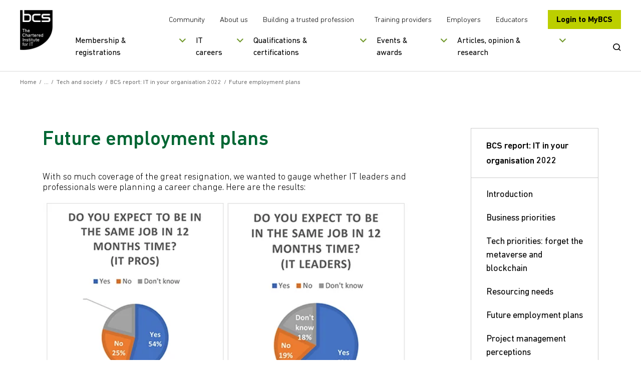

--- FILE ---
content_type: text/html; charset=utf-8
request_url: https://www.bcs.org/policy-and-influence/tech-and-society/bcs-report-it-in-your-organisation-2022/future-employment-plans/
body_size: 11525
content:

<!doctype html>
<html lang="en">
<!--[if IE 8]>     <html class="ie8"> <![endif]-->
<!--[if gte IE 9]> <html>  <![endif]-->
<head>
    <meta charset="utf-8">
    <title>Future employment plans | BCS</title>
    <meta name="description" content="With so much coverage of the great resignation, we wanted to gauge whether IT leaders and professionals were planning a career change.">
    <meta name="keywords" content="leaders, professionals, organisations, technology, employment plans, report">
    <meta name="viewport" content="width=device-width, initial-scale=1, shrink-to-fit=no">
    <meta property="og:title" content="" />
    <meta property="og:url" content="" />



    <link rel="canonical" href="https://www.bcs.org/policy-and-influence/tech-and-society/bcs-report-it-in-your-organisation-2022/future-employment-plans/" />
    <link rel="alternate" hreflang="en-gb" href="https://www.bcs.org/policy-and-influence/tech-and-society/bcs-report-it-in-your-organisation-2022/future-employment-plans/" />
    <link rel="alternate" hreflang="en" href="https://www.bcs.org/policy-and-influence/tech-and-society/bcs-report-it-in-your-organisation-2022/future-employment-plans/" />
    <link rel="alternate" hreflang="x-default" href="https://www.bcs.org/policy-and-influence/tech-and-society/bcs-report-it-in-your-organisation-2022/future-employment-plans/" />
    <link rel="stylesheet" href="/css/bootstrapv.4.0.0.min.css" />
    <link rel="stylesheet" type="text/css" media="screen" href="/css/fonts/icomoon/style.css?v=M1x5kAnYh-SIoRDViqZIdHa1yHYOIlYTjvIguSEIDyI">
    <link rel="stylesheet" type="text/css" media="screen" href="/css/styles.min.css?v=E66Ntacedd9vcdzFkKUIJOlHsyylwI69PFsE71vbK6A">
    <link rel="stylesheet" media="print" href="/css/print.css?v=CLh-CWX4sV5GTx-vZ8hO9xo_axaHIWQ7E54WasFTgv8">
    <link rel="shortcut icon" href="/images/favicon.png?v=mnXB9Rq2j0Wx0-uWRupva6lK-KMKWmuyqWyYQyn6F44">

    <script src="/js/plugins/jqueryv3.7.1.min.js"></script>
    <script defer src="/js/plugins/html5shiv.min.js?v=3QnRcKyhwetnoW8OI_2pk5iaMzOgxJUIC06D6OJww90"></script>

    <script defer src="/js/plugins/jquery.selectbox.min.js?v=S-jzOrgogsYB1jCEStwzojxQ5fD6NxE5foNJYMYNvaw"></script>
    <script defer src="/js/plugins/clipboard.min.js?v=4TxBbWNuY_40u2j_FWlGRaebSua-HXSJD8qYlWyn-2g"></script>
    <script defer src="/js/plugins/plyr.polyfilled.min.js?v=qQ28WUVBPi6Uc-nHqmYaCLDu0P5z0t5tZmN5_vN-EoI"></script>


    

    <script src="https://cc.cdn.civiccomputing.com/9/cookieControl-9.x.min.js"></script>

<script src="https://static.virtualbadge.io/js/vb-certificate-v1.js" async></script>
<script>
  window._vb_identifier = {identifier:"VB-JHOC34M38-7K3Y",default_lg: "en"};
</script>

	<script>
	var config = {
	apiKey: '70a0a6ce5038560455f5dc76043d8a3011d468c4',
	product: 'PRO',
	initialState: "NOTIFY",
	position: "LEFT",
	theme: "LIGHT",
	rejectButton: true,
	
	layout: "SLIDEOUT",
	consentCookieExpiry: 90,
	
	text : {
	title: 'This site uses cookies',
	intro: 'Some of these cookies are essential to make the site work, while others help us to improve your experience by providing insights into how the site is being used.',
	necessaryTitle : 'Necessary cookies',
	necessaryDescription : 'Necessary cookies enable core functionality. The website cannot function properly without these cookies, and can only be disabled by changing your browser preferences.',
	thirdPartyTitle : 'Warning: Some cookies require your attention',
	thirdPartyDescription : 'Consent for the following cookies could not be automatically revoked. Please follow the link(s) below to opt out manually.',
	on : 'On',
	off : 'Off',
	accept : 'Accept cookies',
	reject : 'Reject cookies',
	settings : 'My cookie preferences',
	acceptRecommended : 'Accept recommended settings',
	notifyTitle : 'Your choice regarding cookies on this site',
	notifyDescription : 'We use cookies to optimise site functionality and analyse our traffic. We also share information about your use of our site with social media platforms to provide personalised content and ads.',
	},
	
	
	branding : {
	toggleColor: '#FFFFFF',
	removeIcon: true,
	},
	
	necessaryCookies: ['UMB-XSRF-TOKEN', 'UMB-XSRF-V', 'UMB_UCONTEXT_C', 'HACIVICLB','UMB_UPDCHK'],
	optionalCookies: [
	{
	name : 'analytics',
	label: 'Analytical Cookies',
	description: 'Analytical cookies help us to improve our website by collecting and reporting information on its usage.',
	cookies: ['_ga', '_gid', '_gat', '_hjClosedSurveyInvites', '_hjDonePolls', '_hjMinimizedPollsr', '_hjDoneTestersWidgets', '_hjMinimizedTestersWidgets', '_hjIncludedInSample'],
	onAccept : function(){
	// Add Google Analytics
	(function(w,d,s,l,i){w[l]=w[l]||[];w[l].push({'gtm.start':
	new Date().getTime(),event:'gtm.js'});var f=d.getElementsByTagName(s)[0],
	j=d.createElement(s),dl=l!='dataLayer'?'&l='+l:'';j.async=true;j.src=
	'https://www.googletagmanager.com/gtm.js?id='+i+dl;f.parentNode.insertBefore(j,f);
	})(window,document,'script','dataLayer','GTM-M676B7N');
	// End Google Analytics
	
	
	// Add Hot Jar
	
	(function(h,o,t,j,a,r){
	h.hj=h.hj||function(){(h.hj.q=h.hj.q||[]).push(arguments)};
	h._hjSettings={hjid:2095055,hjsv:6};
	a=o.getElementsByTagName('head')[0];
	r=o.createElement('script');r.async=1;
	r.src=t+h._hjSettings.hjid+j+h._hjSettings.hjsv;
	a.appendChild(r);
	})(window,document,'https://static.hotjar.com/c/hotjar-','.js?sv=');
	
	// End Hot Jar
	
	
	},
	onRevoke: function(){
	
	},
	thirdPartyCookies: [{"name": "Removing cookies", "optOutLink": "https://www.bcs.org/legal-and-privacy-notices/use-of-cookies/"}]

	},
	{
	name : 'marketing',
	label: 'Marketing Cookies',
	description: 'We use marketing cookies to help us improve the relevancy of advertising campaigns you receive.',
	cookies: ['fr'],
	onAccept : function(){
	// Add Insight
	_linkedin_partner_id = "1904698";
	window._linkedin_data_partner_ids = window._linkedin_data_partner_ids || [];
	window._linkedin_data_partner_ids.push(_linkedin_partner_id);
	
	(function(){var s = document.getElementsByTagName("script")[0];
	var b = document.createElement("script");
	b.type = "text/javascript";b.async = true;
	b.src = "https://snap.licdn.com/li.lms-analytics/insight.min.js";

	s.parentNode.insertBefore(b, s);})();
	
	// End insight
	
	
	// Add FB
	
	!function(f,b,e,v,n,t,s)
	{if(f.fbq)return;n=f.fbq=function(){n.callMethod?
	n.callMethod.apply(n,arguments):n.queue.push(arguments)};
	if(!f._fbq)f._fbq=n;n.push=n;n.loaded=!0;n.version='2.0';
	n.queue=[];t=b.createElement(e);t.async=!0;
	t.src=v;s=b.getElementsByTagName(e)[0];
	s.parentNode.insertBefore(t,s)}(window,document,'script',
	'https://connect.facebook.net/en_US/fbevents.js');
	fbq('init', '2460239180871105'); 
	fbq('track', 'PageView');
	
	
	// End FB


// Add Twitter
	
	!function(e,t,n,s,u,a){e.twq||(s=e.twq=function(){s.exe?s.exe.apply(s,arguments):s.queue.push(arguments);
},s.version='1.1',s.queue=[],u=t.createElement(n),u.async=!0,u.src='//static.ads-twitter.com/uwt.js',
a=t.getElementsByTagName(n)[0],a.parentNode.insertBefore(u,a))}(window,document,'script');
// Insert Twitter Pixel ID and Standard Event data below
twq('init','nvd0t');
twq('track','PageView');
	
	
	// End Twitter
	
	// Add hub
	!function(t,e,r){if(!document.getElementById(t)){var n=document.createElement("script");for(var a in n.src="https://js.hscollectedforms.net/collectedforms.js",n.type="text/javascript",n.id=t,r)r.hasOwnProperty(a)&&n.setAttribute(a,r[a]);var i=document.getElementsByTagName("script")[0];i.parentNode.insertBefore(n,i)}}("CollectedForms-7155185",0,{"crossorigin":"anonymous","data-leadin-portal-id":7155185,"data-leadin-env":"prod","data-loader":"hs-scriptloader","data-hsjs-portal":7155185,"data-hsjs-env":"prod"});
	window["useCookieBannerV2"] = window["useCookieBannerV2"] || true;
	!function(t,e,r){if(!document.getElementById(t)){var n=document.createElement("script");for(var a in n.src="https://js.hs-banner.com/7155185.js",n.type="text/javascript",n.id=t,r)r.hasOwnProperty(a)&&n.setAttribute(a,r[a]);var i=document.getElementsByTagName("script")[0];i.parentNode.insertBefore(n,i)}}("cookieBanner-7155185",0,{"data-loader":"hs-scriptloader","data-hsjs-portal":7155185,"data-hsjs-env":"prod"});
	!function(t,e,r){if(!document.getElementById(t)){var n=document.createElement("script");for(var a in n.src="https://js.hsleadflows.net/leadflows.js",n.type="text/javascript",n.id=t,r)r.hasOwnProperty(a)&&n.setAttribute(a,r[a]);var i=document.getElementsByTagName("script")[0];i.parentNode.insertBefore(n,i)}}("LeadFlows-7155185",0,{"crossorigin":"anonymous","data-leadin-portal-id":7155185,"data-leadin-env":"prod","data-loader":"hs-scriptloader","data-hsjs-portal":7155185,"data-hsjs-env":"prod"});
	!function(e,t){if(!document.getElementById(e)){var c=document.createElement("script");c.src="//js.hs-analytics.net/analytics/1586955000000/7155185.js",c.type="text/javascript",c.id=e;var n=document.getElementsByTagName("script")[0];n.parentNode.insertBefore(c,n)}}("hs-analytics");
	
	
	
	// End hub
	
	
	
	},
	onRevoke: function(){
	
	},
	thirdPartyCookies: [{"name": "Removing cookies", "optOutLink": "https://www.bcs.org/legal-and-privacy-notices/use-of-cookies/"}]

	},
	
	]
	};
	
	CookieControl.load( config );
	</script>
	
	<noscript>
	<img height="1" width="1" 
	src="https://www.facebook.com/tr?id=2460239180871105&ev=PageView
	&noscript=1"/>
	</noscript>
	
	<noscript>
	
	<img height="1" width="1" style="display:none;" alt="" src="https://px.ads.linkedin.com/collect/?pid=1904698&fmt=gif" />

	
	</noscript>
	
	<style>
	
	
	#ccc .ccc-button-solid {
	background: #BCCF00!important;
	border-color: #BCCF00!important;
	color: #fff!important;
	}
	
	#ccc .ccc-accept-button {   
	background-color: #BCCF00!important;
	color: #000000!important;
	font-color: #000000!important;
        font-weight: 700!important;
        border-radius: 2px;
	}

    #ccc .ccc-reject-button {   
	background-color: #BCCF00!important;
	color: #000000!important;
	font-color: #000000!important;
        font-weight: 700!important;
        border-radius: 2px;
	}
	
	#ccc #ccc-notify-dismiss {
	position: relative;
	right: auto;
	width: 1px!important;
	}

        #ccc .ccc-notify-button {
	border-color: #BCCF00!important;
	color: #BCCF00!important;
	}



.pullout {
    line-height: 1.2;
    font-weight: 100;
    margin-bottom: 1rem;
    margin-top: 0;
    display: block;
    margin-block-start: 1em;
    margin-block-end: 1em;
    margin-inline-start: 0px;
    margin-inline-end: 0px;
    color: #000;
    font-family: DINNext,sans-serif;
    font-size: 1rem;
    border-color: #669900;
    border-width: 5px;
    border-style: solid;
    margin-top: 10px;
    padding: 25px;
    margin-top: 2rem;
    margin-bottom: 2rem;
	</style>
	
	<style>
	.button, .submit_wrap button, .form-submit button, .sliderbutton {
	
	padding: 15px 15px;
	line-height: 25px;
	
	text-align: center;
	}
	</style>

<style> 
	.embed-youtube { 
	position: relative; 
	padding-bottom: 56.25%; /* - 16:9 aspect ratio (most common) */ 
	/* padding-bottom: 62.5%; - 16:10 aspect ratio */ 
	/* padding-bottom: 75%; - 4:3 aspect ratio */ 
	padding-top: 30px; 
	height: 0; 
	overflow: hidden; 
	} 
	
	.embed-youtube iframe, 
	.embed-youtube object, 
	.embed-youtube embed { 
	border: 0; 
	position: absolute; 
	top: 0; 
	left: 0; 
	width: 100%; 
	height: 100%; 
	} 
	
	</style>

<meta name="google-site-verification" content="lbAQZ6xwuZIaaaCKgQ-6EMPeBdQJCd9E3toc_Buf2Ao" />
<meta name="google-site-verification" content="tgm_QnFeK7OwNyXD5mTCLzmlVic8pDn1TiS2JvMQ7O0" />
<script>let url="/umbraco/engage/pagedata/ping",pageviewId="719aaa341ae84ac0983a7e6bc9b47a8e";if("function"==typeof navigator.sendBeacon&&"function"==typeof Blob){let e=new Blob([pageviewId],{type:"text/plain"});navigator.sendBeacon(url,e)}else{let a=new XMLHttpRequest;a.open("POST",url,1),a.setRequestHeader("Content-Type","text/plain"),a.send(pageviewId)}</script></head>
<body>
    <!-- Google Tag Manager (noscript) -->
<noscript><iframe src="https://www.googletagmanager.com/ns.html?id=GTM-M676B7N"
height="0" width="0" style="display:none;visibility:hidden"></iframe></noscript>
<!-- End Google Tag Manager (noscript) -->
    <a href="#skipto" class="sr-only skipto" tabindex="0">Skip to content</a>
    <div id="breakpoint"></div>

    <div class="wrapper">
        <!--Header-->
        <div class="headerwrap ">
            <header class="header ">
                <div class="header-container">
                    <div class="header-mobile-menu">
                        <button tabindex="0">Open Menu</button>
                    </div>
                    <div class="header-logo">
                                <a href="/" title="Go to homepage" tabindex="0" class="">
                                    <img src="/media/8094/black-logo-main.png?width=130&amp;height=160&amp;v=1dc2badcdecff70" alt="BCS logoaa" />
                                </a>
                    </div>
                    <div class="header-nav-wrapper">
                        <div class="header-nav-top">
                            <div class="secondary-nav">
                                    <ul>
                                            <li>
                                                <a href="/membership-and-registrations/member-communities/" title="More about our member communities" tabindex="0">
                                                    Community
                                                </a>
                                            </li>
                                            <li>
                                                <a href="/about-us/" title="Find out more about us" tabindex="0">
                                                    About us
                                                </a>
                                            </li>
                                            <li>
                                                <a href="/lets-change-the-story/" title="More about our campaign" tabindex="0">
                                                    Building a trusted profession
                                                </a>
                                            </li>
                                    </ul>
                                    <ul>
                                            <li>
                                                <a href="/deliver-and-teach-qualifications/training-providers-and-adult-education-centres/" title="Visit our training providers section" tabindex="0">
                                                    Training providers
                                                </a>
                                            </li>
                                            <li>
                                                <a href="/develop-your-people/develop-your-team-or-organisation/" title="Visit our employers section" tabindex="0">
                                                    Employers
                                                </a>
                                            </li>
                                            <li>
                                                <a href="/deliver-and-teach-qualifications/teachers-schools-and-colleges/" title="Visit our educators section" tabindex="0">
                                                    Educators
                                                </a>
                                            </li>
                                    </ul>
                            </div>
                                <div class="header-login-btn">
                                    <a href="https://mybcs.bcs.org" title="Go to our members area" tabindex="0">
                                        Login to MyBCS
                                    </a>
                                </div>
                        </div>
                        <div class="header-nav-bottom">
                                

<div class="primary-navigation">
        <nav role="navigation" aria-label="mainmenu">
            <ul>
                    <li data-navitemid="1" class="has-megamenu ">
                            <button title="" tabindex="0">Membership &amp; registrations</button>
                    </li>
                    <li data-navitemid="2" class="has-megamenu ">
                            <button title="" tabindex="0">IT careers</button>
                    </li>
                    <li data-navitemid="3" class="has-megamenu ">
                            <button title="" tabindex="0">Qualifications &amp; certifications</button>
                    </li>
                    <li data-navitemid="4" class="has-megamenu ">
                            <button title="" tabindex="0">Events &amp; awards</button>
                    </li>
                    <li data-navitemid="5" class="has-megamenu ">
                            <button title="" tabindex="0">Articles, opinion &amp; research</button>
                    </li>
            </ul>
        </nav>
    <div class="mega-menu-panels">
        <div class="container">
            <div class="mega-menu-panels-grid">
                    <div class="mega-menu-panel mm-col-3" data-navitemid="1" tabindex="0">
                        <div class="mega-menu-columns-wrapper">
                                    <div class="mega-menu-featured-link">
                                        <p class="mega-menu-column-title">BCS MEMBERSHIP</p>
                                        <a href="/membership-and-registrations/become-a-member/" title="BCS membership" tabindex="0">
                                            <img src="/media/cf2fbxdg/lady_smiling-nav.png?width=290&amp;height=135&amp;v=1dbdaf2d3232c00" alt="Lady Smiling Nav" class="img-responsive" />
                                            <p>Join the global and diverse home for digital, technical and IT professionals.</p>
                                        </a>
                                    </div>
                                    <div class="mega-menu-featured-link">
                                        <p class="mega-menu-column-title">CHARTERED IT PROFESSIONAL</p>
                                        <a href="/membership-and-registrations/get-registered/chartered-it-professional/" title="Chartered IT Professional" tabindex="0">
                                            <img src="/media/qnblkdzb/citp-logo.png?width=290&amp;height=135&amp;v=1dbdb96d91c00b0" alt="CITP Logo (1)" class="img-responsive" />
                                            <p>CITP validates technical expertise and professional behaviours in the tech industry</p>
                                        </a>
                                    </div>
                                        <div class="mega-menu-standard-links">
                                            <ul>
                                                    <li>
                                                        <a href="/membership-and-registrations/become-a-member/" title="" tabindex="0">
                                                            Become a member
                                                        </a>
                                                    </li>
                                                    <li>
                                                        <a href="/membership-and-registrations/member-communities/" title="" tabindex="0">
                                                            Member communities
                                                        </a>
                                                    </li>
                                                    <li>
                                                        <a href="/membership-and-registrations/get-registered/" title="" tabindex="0">
                                                            Get registered
                                                        </a>
                                                    </li>
                                                    <li>
                                                        <a href="/membership-and-registrations/membership-for-organisations/" title="" tabindex="0">
                                                            Membership for organisations
                                                        </a>
                                                    </li>
                                                    <li>
                                                        <a href="/membership-and-registrations/academic-membership/" title="" tabindex="0">
                                                            Academic membership
                                                        </a>
                                                    </li>
                                                    <li>
                                                        <a href="/membership-and-registrations/register-of-bcs-members/" title="" tabindex="0">
                                                            Register of BCS members
                                                        </a>
                                                    </li>
                                                    <li>
                                                        <a href="/membership-and-registrations/our-members/" title="" tabindex="0">
                                                            Our members
                                                        </a>
                                                    </li>
                                                    <li>
                                                        <a href="/membership-and-registrations/member-communities/volunteering-with-bcs/" title="Volunteering with BCS" tabindex="0">
                                                            Volunteering with BCS
                                                        </a>
                                                    </li>
                                            </ul>
                                        </div>
                        </div>
                    </div>
                    <div class="mega-menu-panel mm-col-2" data-navitemid="2" tabindex="0">
                        <div class="mega-menu-columns-wrapper">
                                    <div class="mega-menu-featured-link">
                                        <p class="mega-menu-column-title">STARTING YOUR IT CAREER</p>
                                        <a href="/it-careers/" title="Starting your IT career" tabindex="0">
                                            <img src="/media/uowfig02/girl-with-braids-nav.png?width=290&amp;height=135&amp;v=1dbdb8765de58a0" alt="Girl With Braids Nav" class="img-responsive" />
                                            <p>Kick-start a career in IT, whether you&#x27;re starting out or looking for a career change.</p>
                                        </a>
                                    </div>
                                        <div class="mega-menu-standard-links">
                                            <ul>
                                                    <li>
                                                        <a href="/it-careers/apprenticeships/" title="" tabindex="0">
                                                            Apprenticeships
                                                        </a>
                                                    </li>
                                                    <li>
                                                        <a href="/it-careers/continuing-professional-development-cpd/" title="" tabindex="0">
                                                            Continuing professional development (CPD)
                                                        </a>
                                                    </li>
                                                    <li>
                                                        <a href="/it-careers/sfiaplus-it-skills-framework/" title="" tabindex="0">
                                                            SFIAplus - IT skills framework
                                                        </a>
                                                    </li>
                                                    <li>
                                                        <a href="/it-careers/tech-career-quiz/" title="Tech job quiz" tabindex="0">
                                                            Tech Job Quiz
                                                        </a>
                                                    </li>
                                            </ul>
                                        </div>
                        </div>
                    </div>
                    <div class="mega-menu-panel mm-col-3" data-navitemid="3" tabindex="0">
                        <div class="mega-menu-columns-wrapper">
                                    <div class="mega-menu-featured-link">
                                        <p class="mega-menu-column-title">SOFTWARE TESTING CERTIFICATION</p>
                                        <a href="/qualifications-and-certifications/certifications-for-professionals/software-testing-certifications/" title="Software testing certification" tabindex="0">
                                            <img src="/media/1tjhktnk/man-writing.png?width=290&amp;height=135&amp;v=1dbdbab0ba2c9b0" alt="Man Writing" class="img-responsive" />
                                            <p>Over 100,000 professionals worldwide are certified with BCS.</p>
                                        </a>
                                    </div>
                                    <div class="mega-menu-featured-link">
                                        <p class="mega-menu-column-title">ESSENTIAL DIGITAL SKILLS</p>
                                        <a href="/qualifications-and-certifications/digital-literacy-qualifications/bcs-essential-digital-skills-qualifications-for-work/" title="Essential digital skills" tabindex="0">
                                            <img src="/media/u1ek1s5t/lady-in-green-hijab-nav.png?width=290&amp;height=135&amp;v=1dbe0727eb55c30" alt="Lady In Green Hijab Nav (1)" class="img-responsive" />
                                            <p>Improve your digital skills so you can get on in today&#x27;s workplace.</p>
                                        </a>
                                    </div>
                                        <div class="mega-menu-standard-links">
                                            <ul>
                                                    <li>
                                                        <a href="/qualifications-and-certifications/certifications-for-professionals/" title="" tabindex="0">
                                                            Certifications for professionals
                                                        </a>
                                                    </li>
                                                    <li>
                                                        <a href="/qualifications-and-certifications/online-it-professional-development-courses/" title="" tabindex="0">
                                                            Online IT professional development courses
                                                        </a>
                                                    </li>
                                                    <li>
                                                        <a href="/qualifications-and-certifications/digital-literacy-qualifications/" title="" tabindex="0">
                                                            Digital literacy qualifications
                                                        </a>
                                                    </li>
                                                    <li>
                                                        <a href="/qualifications-and-certifications/higher-education-qualifications-heq/" title="" tabindex="0">
                                                            Higher education qualifications (HEQ)
                                                        </a>
                                                    </li>
                                                    <li>
                                                        <a href="/qualifications-and-certifications/training-and-scholarships-for-teachers/" title="" tabindex="0">
                                                            Training and scholarships for teachers
                                                        </a>
                                                    </li>
                                                    <li>
                                                        <a href="/deliver-and-teach-qualifications/teachers-schools-and-colleges/home-education/" title="Home education" tabindex="0">
                                                            Home education
                                                        </a>
                                                    </li>
                                            </ul>
                                        </div>
                        </div>
                    </div>
                    <div class="mega-menu-panel mm-col-2" data-navitemid="4" tabindex="0">
                        <div class="mega-menu-columns-wrapper">
                                    <div class="mega-menu-featured-link">
                                        <p class="mega-menu-column-title">EVENTS CALENDAR</p>
                                        <a href="/events-calendar/" title="Events calendar" tabindex="0">
                                            <img src="/media/ribptvxb/group-of-people-smiling.png?width=290&amp;height=135&amp;v=1dbdbae3deb8800" alt="Group Of People Smiling" class="img-responsive" />
                                            <p>View all of our upcoming events.</p>
                                        </a>
                                    </div>
                                        <div class="mega-menu-standard-links">
                                            <ul>
                                                    <li>
                                                        <a href="/events/awards-and-competitions/" title="" tabindex="0">
                                                            Awards and competitions
                                                        </a>
                                                    </li>
                                                    <li>
                                                        <a href="/events/awards-and-competitions/uk-it-industry-awards/" title="" tabindex="0">
                                                            UK IT Industry Awards
                                                        </a>
                                                    </li>
                                                    <li>
                                                        <a href="/events/awards-and-competitions/bcs-it-digital-apprenticeship-awards/" title="BCS IT &amp; Digital Apprenticeship Awards " tabindex="0">
                                                            BCS IT &amp; Digital Apprenticeship Awards
                                                        </a>
                                                    </li>
                                                    <li>
                                                        <a href="/events/awards-and-competitions/bcs-lovelace-medal/" title="Lovelace Medal" tabindex="0">
                                                            Lovelace Medal
                                                        </a>
                                                    </li>
                                                    <li>
                                                        <a href="https://www.bcs.org/events/awards-and-competitions/society-medal/" title="Society Medal" tabindex="0">
                                                            Society Medal
                                                        </a>
                                                    </li>
                                                    <li>
                                                        <a href="/events/karen-sparck-jones-lecture/" title="" tabindex="0">
                                                            Karen Sp&#xE4;rck Jones Lecture
                                                        </a>
                                                    </li>
                                                    <li>
                                                        <a href="/events/awards-and-competitions/roger-needham-award/" title="Roger Needham Award" tabindex="0">
                                                            Roger Needham Award
                                                        </a>
                                                    </li>
                                                    <li>
                                                        <a href="/events-calendar/" title="" tabindex="0">
                                                            Events calendar
                                                        </a>
                                                    </li>
                                            </ul>
                                        </div>
                        </div>
                    </div>
                    <div class="mega-menu-panel mm-col-2" data-navitemid="5" tabindex="0">
                        <div class="mega-menu-columns-wrapper">
                                    <div class="mega-menu-featured-link">
                                        <p class="mega-menu-column-title">ARTICLES, OPINION AND RESEARCH</p>
                                        <a href="/articles-opinion-and-research/" title="Articles, opinion and research" tabindex="0">
                                            <img src="/media/rsthogmb/man-on-tablet.png?width=290&amp;height=135&amp;v=1dbdbac12b76bb0" alt="Man On Tablet" class="img-responsive" />
                                            <p>The latest insights, ideas and perspectives.</p>
                                        </a>
                                    </div>
                                        <div class="mega-menu-standard-links">
                                                <p class="mega-menu-column-title">In focus</p>
                                            <ul>
                                                    <li>
                                                        <a href="https://www.bcs.org/articles-opinion-and-research/artificial-intelligence/" title="Artificial Intelligence" tabindex="0">
                                                            Artificial Intelligence
                                                        </a>
                                                    </li>
                                                    <li>
                                                        <a href="https://www.bcs.org/articles-opinion-and-research/security-data-privacy/" title="Security / data / privacy" tabindex="0">
                                                            Security / data / privacy
                                                        </a>
                                                    </li>
                                                    <li>
                                                        <a href="https://www.bcs.org/articles-opinion-and-research/government-policy/" title="Government policy " tabindex="0">
                                                            Government policy
                                                        </a>
                                                    </li>
                                            </ul>
                                        </div>
                        </div>
                    </div>
            </div>
        </div>
    </div>
</div>
                                <div class="search-btn">
                                <button type ="button">
                                    <span class="sr-only">Open Search</span>
                                    <svg viewBox="0 0 23 22" fill="none" xmlns="http://www.w3.org/2000/svg" aria-hidden="true">
                                        <path d="M10 0C15.5228 0 20 4.29807 20 9.6C20 11.8145 19.2189 13.854 17.9068 15.4782L22.1322 19.5038C22.6223 19.9705 22.6254 20.7303 22.1392 21.2008C21.6904 21.6351 20.9815 21.6711 20.4897 21.307L20.3715 21.2076L16.1395 17.1783C14.4449 18.4453 12.3143 19.2 10 19.2C4.47715 19.2 0 14.9019 0 9.6C0 4.29807 4.47715 0 10 0ZM10 2.4C5.85786 2.4 2.5 5.62355 2.5 9.6C2.5 13.5765 5.85786 16.8 10 16.8C14.1421 16.8 17.5 13.5765 17.5 9.6C17.5 5.62355 14.1421 2.4 10 2.4Z" />
                                    </svg>
                                </button>
                            </div>
                        </div>
                    </div>
                    <div class="header-search">
                        <div class="header-search-container" id="search_label" aria-modal="true">
                            <div class="header-search-form">
                                <form action="/search-results/" method="GET" aria-labelledby="search_label">
                                    <!-- uses js to submit to the /search form -->
                                    <label for="SearchTerm" class="sr-only">Search BCS</label>
                                    <input type="text" name="term" placeholder="Search the BCS website" id="SearchTerm" />
                                    <button type="submit" class="button __search">Search</button>
                                    <button type="submit" class="mobile-search-btn">
                                        <span class="sr-only">Submit Search</span>
                                        <svg viewBox="0 0 23 22" fill="none" xmlns="http://www.w3.org/2000/svg" aria-hidden="true">
                                            <path d="M10 0C15.5228 0 20 4.29807 20 9.6C20 11.8145 19.2189 13.854 17.9068 15.4782L22.1322 19.5038C22.6223 19.9705 22.6254 20.7303 22.1392 21.2008C21.6904 21.6351 20.9815 21.6711 20.4897 21.307L20.3715 21.2076L16.1395 17.1783C14.4449 18.4453 12.3143 19.2 10 19.2C4.47715 19.2 0 14.9019 0 9.6C0 4.29807 4.47715 0 10 0ZM10 2.4C5.85786 2.4 2.5 5.62355 2.5 9.6C2.5 13.5765 5.85786 16.8 10 16.8C14.1421 16.8 17.5 13.5765 17.5 9.6C17.5 5.62355 14.1421 2.4 10 2.4Z" />
                                        </svg>
                                    </button>
                                </form>
                            </div>
                            <a href="#" class="header-search-close CloseSearch" aria-label="Close Search"></a>
                        </div>
                    </div>
                </div>
                

<div class="mobile-navigation">
    <nav role="navigation" aria-label="mobile-mainmenu">
        <ul>
                    <li data-navitemid="1" class="mobile-navigation-primary has-megamenu ">
                            <button title="">Membership &amp; registrations</button>
                    </li>
                    <li data-navitemid="2" class="mobile-navigation-primary has-megamenu ">
                            <button title="">IT careers</button>
                    </li>
                    <li data-navitemid="3" class="mobile-navigation-primary has-megamenu ">
                            <button title="">Qualifications &amp; certifications</button>
                    </li>
                    <li data-navitemid="4" class="mobile-navigation-primary has-megamenu ">
                            <button title="">Events &amp; awards</button>
                    </li>
                    <li data-navitemid="5" class="mobile-navigation-primary has-megamenu ">
                            <button title="">Articles, opinion &amp; research</button>
                    </li>
                    <li>
                        <a href="/membership-and-registrations/member-communities/" title="More about our member communities">Community</a>
                    </li>
                    <li>
                        <a href="/about-us/" title="Find out more about us">About us</a>
                    </li>
                    <li>
                        <a href="/lets-change-the-story/" title="More about our campaign">Building a trusted profession</a>
                    </li>
                    <li>
                        <a href="/deliver-and-teach-qualifications/training-providers-and-adult-education-centres/" title="Visit our training providers section">Training providers</a>
                    </li>
                    <li>
                        <a href="/develop-your-people/develop-your-team-or-organisation/" title="Visit our employers section">Employers</a>
                    </li>
                    <li>
                        <a href="/deliver-and-teach-qualifications/teachers-schools-and-colleges/" title="Visit our educators section">Educators</a>
                    </li>
        </ul>
    </nav>

    <div class="mobile-navigation-panels">
        <div class="mobile-navigation-back">
            <button>Back</button>
        </div>
            <div class="mobile-navigation-panel" data-navitemid="1">
        <div class="mobile-navigation-other-links">
            <p class="mobile-navigation-column-title">BCS MEMBERSHIP</p>
            <ul>
                        <li>
                            <a href="/membership-and-registrations/become-a-member/" title="BCS membership">Join the global and diverse home for digital, technical and IT professionals.</a>
                        </li>
            </ul>
        </div>
        <div class="mobile-navigation-other-links">
            <p class="mobile-navigation-column-title">CHARTERED IT PROFESSIONAL</p>
            <ul>
                        <li>
                            <a href="/membership-and-registrations/get-registered/chartered-it-professional/" title="Chartered IT Professional">CITP validates technical expertise and professional behaviours in the tech industry</a>
                        </li>
            </ul>
        </div>
                            <div class="mobile-navigation-standard-links">
                                <ul>
                                        <li>
                                            <a href="/membership-and-registrations/become-a-member/" title="">
                                                Become a member
                                            </a>
                                        </li>
                                        <li>
                                            <a href="/membership-and-registrations/member-communities/" title="">
                                                Member communities
                                            </a>
                                        </li>
                                        <li>
                                            <a href="/membership-and-registrations/get-registered/" title="">
                                                Get registered
                                            </a>
                                        </li>
                                        <li>
                                            <a href="/membership-and-registrations/membership-for-organisations/" title="">
                                                Membership for organisations
                                            </a>
                                        </li>
                                        <li>
                                            <a href="/membership-and-registrations/academic-membership/" title="">
                                                Academic membership
                                            </a>
                                        </li>
                                        <li>
                                            <a href="/membership-and-registrations/register-of-bcs-members/" title="">
                                                Register of BCS members
                                            </a>
                                        </li>
                                        <li>
                                            <a href="/membership-and-registrations/our-members/" title="">
                                                Our members
                                            </a>
                                        </li>
                                        <li>
                                            <a href="/membership-and-registrations/member-communities/volunteering-with-bcs/" title="Volunteering with BCS">
                                                Volunteering with BCS
                                            </a>
                                        </li>
                                </ul>
                            </div>
            </div>
            <div class="mobile-navigation-panel" data-navitemid="2">
        <div class="mobile-navigation-other-links">
            <p class="mobile-navigation-column-title">STARTING YOUR IT CAREER</p>
            <ul>
                        <li>
                            <a href="/it-careers/" title="Starting your IT career">Kick-start a career in IT, whether you&#x27;re starting out or looking for a career change.</a>
                        </li>
            </ul>
        </div>
                            <div class="mobile-navigation-standard-links">
                                <ul>
                                        <li>
                                            <a href="/it-careers/apprenticeships/" title="">
                                                Apprenticeships
                                            </a>
                                        </li>
                                        <li>
                                            <a href="/it-careers/continuing-professional-development-cpd/" title="">
                                                Continuing professional development (CPD)
                                            </a>
                                        </li>
                                        <li>
                                            <a href="/it-careers/sfiaplus-it-skills-framework/" title="">
                                                SFIAplus - IT skills framework
                                            </a>
                                        </li>
                                        <li>
                                            <a href="/it-careers/tech-career-quiz/" title="Tech job quiz">
                                                Tech Job Quiz
                                            </a>
                                        </li>
                                </ul>
                            </div>
            </div>
            <div class="mobile-navigation-panel" data-navitemid="3">
        <div class="mobile-navigation-other-links">
            <p class="mobile-navigation-column-title">SOFTWARE TESTING CERTIFICATION</p>
            <ul>
                        <li>
                            <a href="/qualifications-and-certifications/certifications-for-professionals/software-testing-certifications/" title="Software testing certification">Over 100,000 professionals worldwide are certified with BCS.</a>
                        </li>
            </ul>
        </div>
        <div class="mobile-navigation-other-links">
            <p class="mobile-navigation-column-title">ESSENTIAL DIGITAL SKILLS</p>
            <ul>
                        <li>
                            <a href="/qualifications-and-certifications/digital-literacy-qualifications/bcs-essential-digital-skills-qualifications-for-work/" title="Essential digital skills">Improve your digital skills so you can get on in today&#x27;s workplace.</a>
                        </li>
            </ul>
        </div>
                            <div class="mobile-navigation-standard-links">
                                <ul>
                                        <li>
                                            <a href="/qualifications-and-certifications/certifications-for-professionals/" title="">
                                                Certifications for professionals
                                            </a>
                                        </li>
                                        <li>
                                            <a href="/qualifications-and-certifications/online-it-professional-development-courses/" title="">
                                                Online IT professional development courses
                                            </a>
                                        </li>
                                        <li>
                                            <a href="/qualifications-and-certifications/digital-literacy-qualifications/" title="">
                                                Digital literacy qualifications
                                            </a>
                                        </li>
                                        <li>
                                            <a href="/qualifications-and-certifications/higher-education-qualifications-heq/" title="">
                                                Higher education qualifications (HEQ)
                                            </a>
                                        </li>
                                        <li>
                                            <a href="/qualifications-and-certifications/training-and-scholarships-for-teachers/" title="">
                                                Training and scholarships for teachers
                                            </a>
                                        </li>
                                        <li>
                                            <a href="/deliver-and-teach-qualifications/teachers-schools-and-colleges/home-education/" title="Home education">
                                                Home education
                                            </a>
                                        </li>
                                </ul>
                            </div>
            </div>
            <div class="mobile-navigation-panel" data-navitemid="4">
        <div class="mobile-navigation-other-links">
            <p class="mobile-navigation-column-title">EVENTS CALENDAR</p>
            <ul>
                        <li>
                            <a href="/events-calendar/" title="Events calendar">View all of our upcoming events.</a>
                        </li>
            </ul>
        </div>
                            <div class="mobile-navigation-standard-links">
                                <ul>
                                        <li>
                                            <a href="/events/awards-and-competitions/" title="">
                                                Awards and competitions
                                            </a>
                                        </li>
                                        <li>
                                            <a href="/events/awards-and-competitions/uk-it-industry-awards/" title="">
                                                UK IT Industry Awards
                                            </a>
                                        </li>
                                        <li>
                                            <a href="/events/awards-and-competitions/bcs-it-digital-apprenticeship-awards/" title="BCS IT &amp; Digital Apprenticeship Awards ">
                                                BCS IT &amp; Digital Apprenticeship Awards
                                            </a>
                                        </li>
                                        <li>
                                            <a href="/events/awards-and-competitions/bcs-lovelace-medal/" title="Lovelace Medal">
                                                Lovelace Medal
                                            </a>
                                        </li>
                                        <li>
                                            <a href="https://www.bcs.org/events/awards-and-competitions/society-medal/" title="Society Medal">
                                                Society Medal
                                            </a>
                                        </li>
                                        <li>
                                            <a href="/events/karen-sparck-jones-lecture/" title="">
                                                Karen Sp&#xE4;rck Jones Lecture
                                            </a>
                                        </li>
                                        <li>
                                            <a href="/events/awards-and-competitions/roger-needham-award/" title="Roger Needham Award">
                                                Roger Needham Award
                                            </a>
                                        </li>
                                        <li>
                                            <a href="/events-calendar/" title="">
                                                Events calendar
                                            </a>
                                        </li>
                                </ul>
                            </div>
            </div>
            <div class="mobile-navigation-panel" data-navitemid="5">
        <div class="mobile-navigation-other-links">
            <p class="mobile-navigation-column-title">ARTICLES, OPINION AND RESEARCH</p>
            <ul>
                        <li>
                            <a href="/articles-opinion-and-research/" title="Articles, opinion and research">The latest insights, ideas and perspectives.</a>
                        </li>
            </ul>
        </div>
        <div class="mobile-navigation-other-links">
            <p class="mobile-navigation-column-title">In focus</p>
            <ul>
                        <li>
                            <a href="https://www.bcs.org/articles-opinion-and-research/artificial-intelligence/" title="Artificial Intelligence">Artificial Intelligence</a>
                        </li>
                        <li>
                            <a href="https://www.bcs.org/articles-opinion-and-research/security-data-privacy/" title="Security / data / privacy">Security / data / privacy</a>
                        </li>
                        <li>
                            <a href="https://www.bcs.org/articles-opinion-and-research/government-policy/" title="Government policy ">Government policy</a>
                        </li>
            </ul>
        </div>
            </div>
    </div>

        <div class="mobile-navigation-login-btn">
            <a href="https://mybcs.bcs.org" title="Go to our members area">
                Login to MyBCS
            </a>
        </div>

</div>







    <div class="header-breadcrumb">
        <div class="header-container">
            <ul>
                <li>
                    <a href="/">Home</a>
                    <span>/</span>
                </li>

                    <li class="ellipsis-item"><span>/</span></li>

                    <li class="breadcrumb-item-1"><a href="/policy-and-influence/tech-and-society/">Tech and society</a> <span>/</span></li>
                    <li class="breadcrumb-item-2"><a href="/policy-and-influence/tech-and-society/bcs-report-it-in-your-organisation-2022/">BCS report: IT in your organisation 2022</a> <span>/</span></li>

                <li class="active">Future employment plans</li>
            </ul>
        </div>
    </div>
            </header>
        </div>
        <!--header-->


        

<main class="page" id="skipto">
    <div class="container">
        <div class="row">
            <div class="col-12 col-xl-8">
                <div class="page-content __basicpage">



    <section class=" component header-basic-component">
        <div class="row">
                <div class="col-12">
                    <header class="pageheader __flexsection __reduced AnimateTarget __lefttocenter" style="">
                            <h1 class="pageheader-title" style="color: #">Future employment plans</h1>

                    </header>
                </div>
            </div>
    </section>


    <section class="component text-editor">
        <div class="texteditor __flexsection AnimateTarget __lefttocenter" style="">
            <div class="row">
                    <div class="col-12">
                            <div class="texteditor-content">
                                <div class="usercontent">
                                    <p>With so much coverage of the great resignation, we wanted to gauge whether IT leaders and professionals were planning a career change. Here are the results:</p>
<p><img style="width: 100%; height: auto;" src="/media/8548/employment-plans.jpg" alt="Graph showing 54% of IT professionals and 63% of IT leaders expect to be in the same job in 12 months time "></p>
<p>It seems IT managers are more settled than their reports...</p>
                                </div>
                            </div>

                    </div>
                </div>
        </div>
    </section>

                </div>
            </div>
            <div class="col-lg-3 offset-lg-1">
                <div class="page-sidebar">




            <div class="pagesidenav __advanced">
               <div class="pagesidenav-title">
<a href='/policy-and-influence/tech-and-society/bcs-report-it-in-your-organisation-2022/'>BCS report: IT in your organisation 2022</a>               </div>
 
               <ul class="pagesidenav-list">
                        <li>
                            
<a href='/policy-and-influence/tech-and-society/bcs-report-it-in-your-organisation-2022/introduction/' class='__small'>                            Introduction
</a>                        </li>
                        <li>
                            
<a href='/policy-and-influence/tech-and-society/bcs-report-it-in-your-organisation-2022/business-priorities/' class='__small'>                            Business priorities
</a>                        </li>
                        <li>
                            
<a href='/policy-and-influence/tech-and-society/bcs-report-it-in-your-organisation-2022/tech-priorities-forget-the-metaverse-and-blockchain/' class='__small'>                            Tech priorities: forget the metaverse and blockchain
</a>                        </li>
                        <li>
                            
<a href='/policy-and-influence/tech-and-society/bcs-report-it-in-your-organisation-2022/resourcing-needs/' class='__small'>                            Resourcing needs
</a>                        </li>
                        <li>
                            
<span class='__small __active'>                            Future employment plans
</span>                        </li>
                        <li>
                            
<a href='/policy-and-influence/tech-and-society/bcs-report-it-in-your-organisation-2022/project-management-perceptions/' class='__small'>                            Project management perceptions
</a>                        </li>
                        <li>
                            
<a href='/policy-and-influence/tech-and-society/bcs-report-it-in-your-organisation-2022/it-appreciation-and-understanding-within-the-executive-team/' class='__small'>                            IT appreciation and understanding within the executive team
</a>                        </li>
                        <li>
                            
<a href='/policy-and-influence/tech-and-society/bcs-report-it-in-your-organisation-2022/digging-in-to-the-verbatims/' class='__small'>                            Digging in to the verbatims
</a>                        </li>
                        <li>
                            
<a href='/policy-and-influence/tech-and-society/bcs-report-it-in-your-organisation-2022/research-notes/' class='__small'>                            Research notes
</a>                        </li>

                </ul>
            </div>

                </div>
            </div>
        </div>
    </div>
</main>



<!--footer-->
<div class="footer" role="contentinfo">
    <div class="footer-top">
        <div class="container">
            <div class="row">
                <div class="col-md-6">
                    <div class="row">
                                        <div class="col-md-4">
                                            <div class="footer-col">
                                                <div class="footer-navtitle">Who we are</div>
                                                <div class="footer-nav">
                                                            <ul>
                                                                        <li><a href="/about-us/" title="">About us</a></li>
                                                                        <li><a href="/about-us/press-office/" title="Press office">Press office</a></li>
                                                                        <li><a href="/about-us/our-royal-charter/" title="">Our royal charter</a></li>
                                                            </ul>
                                                </div>
                                            </div>
                                        </div>
                                        <div class="col-md-4">
                                            <div class="footer-col">
                                                <div class="footer-navtitle">You might also like:</div>
                                                <div class="footer-nav">
                                                            <ul>
                                                                        <li><a href="/about-us/bcs-academy-of-computing/" title="">Academy of Computing</a></li>
                                                                        <li><a href="/about-us/learned-publishing/" title="Link text">Learned publishing</a></li>
                                                                        <li><a href="/membership-and-registrations/jobs-board/" title="">Jobs board</a></li>
                                                            </ul>
                                                </div>
                                            </div>
                                        </div>
                                        <div class="col-md-4">
                                            <div class="footer-col">
                                                <div class="footer-navtitle">Legal and privacy</div>
                                                <div class="footer-nav">
                                                            <ul>
                                                                        <li><a href="/legal-and-privacy-notices/" title="">Legal and privacy notices</a></li>
                                                                        <li><a href="/contact-us/accessibility/" title="">Accessibility</a></li>
                                                                        <li><a href="/contact-us/policies/" title="">Policies</a></li>
                                                            </ul>
                                                </div>
                                            </div>
                                        </div>

                    </div>
                </div>
                <div class="col-md-4">
                                <div class="footer-navtitle">Highlights</div>
                            <div class="footer-highlight-items">
                                <div class="row">
                                        <div class="col-6">
                                                <a href="/contact-us/" title="">Contact us</a>
                                        </div>
                                        <div class="col-6">
                                                <a href="/policy-and-influence/" title="">Policy and influence</a>
                                        </div>
                                        <div class="col-6">
                                                <a href="/about-us/careers-at-bcs/" title="">Careers at BCS</a>
                                        </div>
                                        <div class="col-6">
                                                <a href="https://shop.bcs.org/" title="">BCS Bookshop</a>
                                        </div>
                                </div>
                            </div>
               </div>

                <div class="col-md-2">
                    
                                <a class="footer-logo-link" href="/about-us/our-royal-charter/" title="More about our royal charter">
                                    <img class="footer-logo" src="/media/10312/crest.png?width=142&amp;height=178&amp;v=1db8384696e0020" alt="BCS Crest">
                                </a>
                </div>
            </div>
        </div>
    </div>

    <div class="footer-base">
        <div class="container">
            <div class="row align-items-center">
                        <div class="col-md-4 order-md-6">
                            <div class="footer-secondary-links">
                                <ul>
                                                <li><a href="/legal-and-privacy-notices/data-privacy-notice/" title="">Data privacy notice</a></li>
                                                <li><a href="/legal-and-privacy-notices/intellectual-property-notice/" title="">Copyright notice</a></li>
                                                <li><a href="/legal-and-privacy-notices/use-of-cookies/" title="">Use of cookies</a></li>
                                    
                                </ul>
                            </div>
                        </div>
                        <div class="col-md-3 order-md-10">
                            <div class="footer-social">
                                        <a href="https://www.facebook.com/IT.BCS" target="_blank" class="footer-icon" title="Facebook (link opens in a new tab)">
                                            <img alt="Facebook" />
                                        </a>
                                        <a href="https://twitter.com/bcs" target="_blank" class="footer-icon" title="X (link opens in a new tab)">
                                            <img alt="X" />
                                        </a>
                                        <a href="https://www.linkedin.com/company/it-bcs" target="_blank" class="footer-icon" title="LinkedIn (link opens in a new tab)">
                                            <img alt="Linkedin" />
                                        </a>
                                        <a href="https://www.youtube.com/user/bcs1957" target="_blank" class="footer-icon" title="YouTube (link opens in a new tab)">
                                            <img alt="Youtube" />
                                        </a>
                                        <a href="https://www.instagram.com/weare_bcs/" target="_blank" class="footer-icon" title="Instagram (link opens in a new tab)">
                                            <img alt="Instagram" />
                                        </a>
                            </div>
                        </div>
                

                    <div class="col-md-5 order-md-1">
                        <div class="footer-copy">
                        <span>&copy; 2026 BCS, The Chartered Institute for IT | England and Wales (No. 292786) and Scotland (No. SC051487)</span>
                        </div>
                    </div>
                </div>
            </div>
        </div>
</div>
<!--footer-->
    </div>
    <!--wrapper-->


    <script src="/js/plugins.min.js?v=T2Rle12xDLu72vFA_4dmg5t5PQdVr6CznA51R7VaPzk"></script>
    <script src="/js/ofi.min.js?v=_1XxZXCY8DkZ2HmStUExmAGCOPvhIrgktPSRqvrs71k"></script>
    <script src="/js/global.min.js?v=zsHQen9husAvnff1gbv0uWupLPhSKrC96pKrrlFeC0o"></script>
    <script src="/js/fffix.js?v=EBa3b3lmKwdOOQlNbPeMBsmZEAsG0YmQbh4iRCVitHY"></script>
    <script type="module" defer="defer" src="/scripts/site.js?v=f46d7eo7HWWXXi2EmXTbaERF5hRUvACWpPyymEUcpJU"></script>


    

<script type="text/javascript" defer="defer" src="/js/animatein.js"></script>
<script type="text/javascript" defer="defer" src="/js/pages/home.js"></script>


    

    <script>

        // getToken has to be placed insde the master template to work
        function getToken() {
            var token = '<input name="__RequestVerificationToken" type="hidden" value="CfDJ8FKzU6CP4HtErViqCgxhjfsX4sVoL-VFQW8G74lZVzswwbfFE49ZfOA9lAX-rya5QoUWCkqqzR6LyVsl1Grcj9y_EyWKAdXWwzuIcltFVVax1AGLtWPnlo5Aypvz7uc9xP-jURhU1YwUJFYfzlTy2ME" />';
            token = $(token).val();
            return token;
        }
    </script>
    
    


<script>typeof umbracoEngage!=="undefined"&&umbracoEngage.analytics&&umbracoEngage.analytics.init("719aaa34-1ae8-4ac0-983a-7e6bc9b47a8e")</script><script defer src="https://static.cloudflareinsights.com/beacon.min.js/vcd15cbe7772f49c399c6a5babf22c1241717689176015" integrity="sha512-ZpsOmlRQV6y907TI0dKBHq9Md29nnaEIPlkf84rnaERnq6zvWvPUqr2ft8M1aS28oN72PdrCzSjY4U6VaAw1EQ==" data-cf-beacon='{"version":"2024.11.0","token":"8c0da80254264be498df63597c9a98bb","server_timing":{"name":{"cfCacheStatus":true,"cfEdge":true,"cfExtPri":true,"cfL4":true,"cfOrigin":true,"cfSpeedBrain":true},"location_startswith":null}}' crossorigin="anonymous"></script>
</body>
</html>

--- FILE ---
content_type: text/javascript
request_url: https://www.bcs.org/scripts/site.js?v=f46d7eo7HWWXXi2EmXTbaERF5hRUvACWpPyymEUcpJU
body_size: -442
content:
import helpers from "./modules/helpers.js";
import sliderCaseStudy from "./modules/caseStudy.js";
import video from "./modules/videoBlock.js";
import slider from "./modules/slider.js";

sliderCaseStudy.init();
video.init();
slider.init();